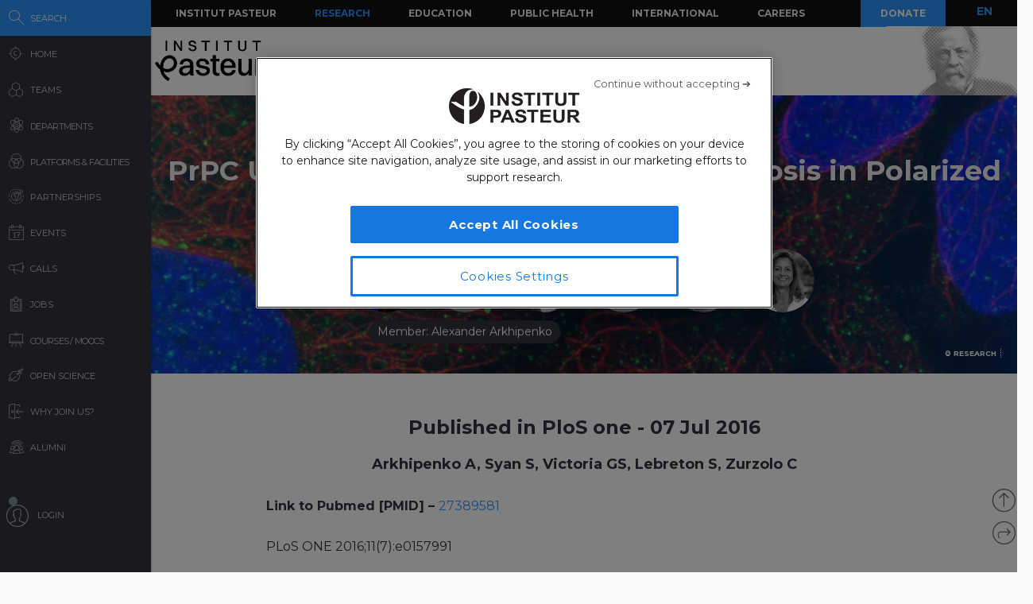

--- FILE ---
content_type: application/javascript
request_url: https://cdn.cookielaw.org/consent/5401dc9d-0ffd-422a-991c-3eaa5dae7db2/OtAutoBlock.js
body_size: 2141
content:
!function(){function h(b){for(var f,a,e,c,d=[],q=0;q<t.length;q++){var m=t[q];if(m.Tag===b){d=m.CategoryId;break}var g=(f=m.Tag,c=e=a=void 0,a=-1!==(c=f).indexOf("http:")?c.replace("http:",""):c.replace("https:",""),-1!==(e=a.indexOf("?"))?a.replace(a.substring(e),""):a);if(b&&(-1!==b.indexOf(g)||-1!==m.Tag.indexOf(b))){d=m.CategoryId;break}}if(!d.length&&v){var h=function(a){var c=document.createElement("a");c.href=a;a=c.hostname.split(".");return-1!==a.indexOf("www")||2<a.length?a.slice(1).join("."):
c.hostname}(b);w.some(function(a){return a===h})&&(d=["C0004"])}return d}function g(b){return b&&window.OptanonActiveGroups&&b.every(function(b){return-1!==window.OptanonActiveGroups.indexOf(b)})}function k(b){return-1!==(b.getAttribute("class")||"").indexOf("optanon-category")}function l(b){return b.hasAttribute("data-ot-ignore")}function n(b,f){b=b.join("-");var a=f.getAttribute("class")||"";-1===a.indexOf("optanon-category-"+b)&&(b=r(b,a),f.setAttribute("class",b))}function r(b,f){return("optanon-category-"+
b+" "+f).trim()}var t=JSON.parse('[{"Host":"pasteur.fr","Tag":"https://connect.facebook.net/signals/config/1461078707304421","CategoryId":["C0004"]},{"Host":"adnxs.com","Tag":"https://ib.adnxs.com/getuid","CategoryId":["C0004"]},{"Host":"pie1-word-view.officeapps.live.com","Tag":"https://pie1-word-view.officeapps.live.com/wv/wordviewerframe.aspx","CategoryId":["C0003"]},{"Host":"adobe.com","Tag":"http://www.adobe.com/images/shared/download_buttons/get_flash_player.gif","CategoryId":["C0002"]},{"Host":"twitter.com","Tag":"https://analytics.twitter.com/i/adsct","CategoryId":["C0004"]},{"Host":"don.pasteur.fr","Tag":"https://cdn.tradelab.fr/tag/1f7423c6a0.js","CategoryId":["C0002","C0004"]},{"Host":"operationmicrobiote.pasteur.fr","Tag":"https://cdn.tradelab.fr/tag/1f7423c6a0.js","CategoryId":["C0004"]},{"Host":"pie1-word-view.officeapps.live.com","Tag":"https://pie1-word-view.officeapps.live.com/wv/ResReader.ashx","CategoryId":["C0003"]},{"Host":"script.hotjar.com","Tag":"https://script.hotjar.com/modules.5e37784fe3302c2578d8.js","CategoryId":["C0002"]},{"Host":"adnxs.com","Tag":"https://secure.adnxs.com/px","CategoryId":["C0004"]},{"Host":"youtube.com","Tag":"https://www.youtube.com/embed/CV48l1XrZY8","CategoryId":["C0004"]},{"Host":"pasteur.fr","Tag":"https://www.google-analytics.com/plugins/ua/ec.js","CategoryId":["C0002"]},{"Host":"tradelab.fr","Tag":"https://its.tradelab.fr/","CategoryId":["C0004"]},{"Host":"www.facebook.com","Tag":"https://www.facebook.com/tr/","CategoryId":["C0004"]},{"Host":"research.pasteur.fr","Tag":"https://research.pasteur.fr/wp-includes/js/jquery/jquery.min.js","CategoryId":["C0004"]},{"Host":"adnxs.com","Tag":"https://secure.adnxs.com/seg","CategoryId":["C0004"]},{"Host":"pasteur.fr","Tag":"https://privacy-sdk.talent-soft.com/sdk.01166cf9448a050970f25606cf1615ad45bf0d7d.js","CategoryId":["C0003"]},{"Host":"pasteur.fr","Tag":"https://www.googletagmanager.com/gtag/js","CategoryId":["C0002"]},{"Host":"pasteur.fr","Tag":"https://script.hotjar.com/modules.5e37784fe3302c2578d8.js","CategoryId":["C0002"]},{"Host":"embedly.com","Tag":"https://cdn.embedly.com/widgets/platform.js","CategoryId":["C0003"]},{"Host":"soutenir.pasteur.fr","Tag":"https://cdn.tradelab.fr/tag/1f7423c6a0.js","CategoryId":["C0004"]},{"Host":"don.pasteur.fr","Tag":"https://ediis.emsecure.net/optiext/webtracker.dll","CategoryId":["C0004"]},{"Host":"operationtitan.pasteur.fr","Tag":"https://cdn.tradelab.fr/tag/1f7423c6a0.js","CategoryId":["C0002","C0004"]},{"Host":"sendinblue.com","Tag":"https://my.sendinblue.com/users/subscribe/js_id/37k4i/id/1","CategoryId":["C0003"]},{"Host":"pasteur.fr","Tag":"https://www.pasteur.fr/sites/default/files/js/js_Llgek5Zasqh0wiimoKH-uIdmSIEO0i9Cbi7UdXEdRgw.js","CategoryId":["C0002","C0004"]},{"Host":"pasteur.fr","Tag":"https://cdn.tradelab.fr/conv/1408075.js","CategoryId":["C0004"]},{"Host":"google.com","Tag":"https://www.google.com/maps/d/embed","CategoryId":["C0004"]},{"Host":"cdn.embedly.com","Tag":"https://cdn.embedly.com/widgets/platform.js","CategoryId":["C0003"]},{"Host":"www.pasteur.fr","Tag":"https://cdn.tradelab.fr/tag/1f7423c6a0.js","CategoryId":["C0004"]},{"Host":"pasteur.fr","Tag":"https://cdn.tradelab.fr/seg.js","CategoryId":["C0004"]},{"Host":"s7.addthis.com","Tag":"https://s7.addthis.com/js/300/addthis_widget.js","CategoryId":["C0004"]},{"Host":"bing.com","Tag":"https://bat.bing.com/bat.js","CategoryId":["C0004"]},{"Host":"webext.pasteur.fr","Tag":"https://ssl.google-analytics.com/ga.js","CategoryId":["C0002"]},{"Host":"www.pasteur.fr","Tag":"https://www.pasteur.fr/sites/default/files/js/js_Llgek5Zasqh0wiimoKH-uIdmSIEO0i9Cbi7UdXEdRgw.js","CategoryId":["C0002","C0004"]},{"Host":"openscience.pasteur.fr","Tag":"https://ssl.google-analytics.com/ga.js","CategoryId":["C0002"]},{"Host":"facebook.com","Tag":"https://www.facebook.com/tr/","CategoryId":["C0004"]},{"Host":"pasteur.fr","Tag":"https://www.googletagmanager.com/gtm.js","CategoryId":["C0002","C0004"]},{"Host":"pasteur.fr","Tag":"https://bat.bing.com/bat.js","CategoryId":["C0002","C0004"]},{"Host":"pasteur.fr","Tag":"https://cdn.tradelab.fr/fseg/4374.js","CategoryId":["C0004"]},{"Host":"pasteur.fr","Tag":"https://www.google-analytics.com/analytics.js","CategoryId":["C0002"]},{"Host":"cdn.syndication.twimg.com","Tag":"https://cdn.syndication.twimg.com/timeline/profile","CategoryId":["C0004"]},{"Host":"adnxs.com","Tag":"https://secure.adnxs.com/bounce","CategoryId":["C0004"]},{"Host":"doubleclick.net","Tag":"https://cm.g.doubleclick.net/pixel","CategoryId":["C0004"]},{"Host":"awa.armadillo.fr","Tag":"http://awa.armadillo.fr/matomo.js","CategoryId":["C0002"]},{"Host":"pie1-word-view.officeapps.live.com","Tag":"https://pie1-word-view.officeapps.live.com/wv/WsaUpload.ashx","CategoryId":["C0003"]},{"Host":"analytics.sync.tv","Tag":"https://analytics.sync.tv/csync","CategoryId":["C0004"]},{"Host":"sendinblue.com","Tag":"https://my.sendinblue.com/users/subscribe/js_id/37k4i/id/3","CategoryId":["C0003"]},{"Host":"pasteur.fr","Tag":"https://cdn-eu.realytics.net/realytics-1.2.min.js","CategoryId":["C0004"]},{"Host":"pasteur.fr","Tag":"https://cdn.tradelab.fr/tag/1f7423c6a0.js","CategoryId":["C0004"]},{"Host":"pasteur.fr","Tag":"https://connect.facebook.net/signals/config/371963146292816","CategoryId":["C0004"]}]'),
v=JSON.parse("true"),w="addthis.com addtoany.com adsrvr.org amazon-adsystem.com bing.com bounceexchange.com bouncex.net criteo.com criteo.net dailymotion.com doubleclick.net everesttech.net facebook.com facebook.net googleadservices.com googlesyndication.com krxd.net liadm.com linkedin.com outbrain.com rubiconproject.com sharethis.com taboola.com twitter.com vimeo.com yahoo.com youtube.com".split(" "),p=["embed","iframe","img","script"];(new MutationObserver(function(b){Array.prototype.forEach.call(b,
function(b){Array.prototype.forEach.call(b.addedNodes,function(a){var c,b;if(1===a.nodeType&&-1!==p.indexOf(a.tagName.toLowerCase())&&!k(a)&&!l(a))if("script"===a.tagName.toLowerCase()){if((b=h(c=a.src||"")).length){n(b,a);g(b)||(a.type="text/plain");var d=function(b){"text/plain"===a.getAttribute("type")&&b.preventDefault();a.removeEventListener("beforescriptexecute",d)};a.addEventListener("beforescriptexecute",d)}}else(b=h(c=a.src||"")).length&&(n(b,a),g(b)||(a.removeAttribute("src"),a.setAttribute("data-src",
c)))});var a=b.target;if(b.attributeName&&(!k(a)||!l(a)))if("script"===a.nodeName.toLowerCase()){if((d=h(c=a.src||"")).length){n(d,a);g(d)||(a.type="text/plain");var e=function(b){"text/plain"===a.getAttribute("type")&&b.preventDefault();a.removeEventListener("beforescriptexecute",e)};a.addEventListener("beforescriptexecute",e)}}else if(-1!==p.indexOf(b.target.nodeName.toLowerCase())){var c,d;(d=h(c=a.src||"")).length&&(n(d,a),g(d)||(a.removeAttribute("src"),a.setAttribute("data-src",c)))}})})).observe(document.documentElement,
{childList:!0,subtree:!0,attributes:!0,attributeFilter:["src"]});var u=document.createElement;document.createElement=function(){for(var b=[],f=0;f<arguments.length;f++)b[f]=arguments[f];if("script"!==b[0].toLowerCase()&&-1===p.indexOf(b[0].toLowerCase()))return u.bind(document).apply(void 0,b);var a=u.bind(document).apply(void 0,b),e=a.setAttribute.bind(a);return Object.defineProperties(a,{src:{get:function(){return a.getAttribute("src")||""},set:function(c){var d="";"string"==typeof c?d=c:c instanceof
Object&&(d=c.toString());d=h(d);!d.length||"script"!==b[0].toLowerCase()||k(a)||g(d)||l(a)?!d.length||-1===p.indexOf(b[0].toLowerCase())||k(a)||g(d)||l(a)?e("src",c):(a.removeAttribute("src"),e("data-src",c),c=a.getAttribute("class"),d=d.join("-"),c||(c=r(d,c||""),e("class",c))):(e("type","text/plain"),e("src",c));return!0}},type:{set:function(b){var c=h(a.src||"");b=!c.length||k(a)||g(c)||l(a)?b:"text/plain";return e("type",b),!0}},class:{set:function(b){var c=h(a.src);!c.length||k(a)||g(c)||l(a)?
e("class",b):(b=r(c.join("-"),b),e("class",b));return!0}}}),a.setAttribute=function(b,d,f){"type"!==b&&"src"!==b||f?e(b,d):a[b]=d},a}}();